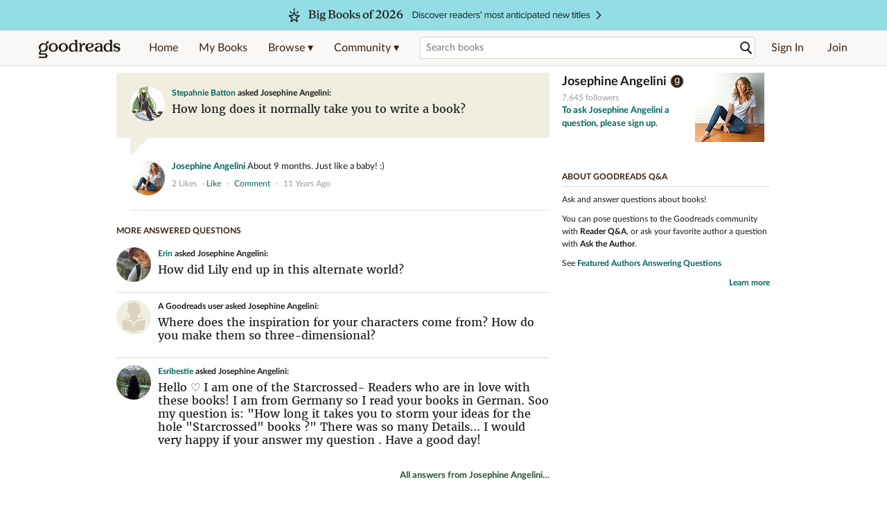

--- FILE ---
content_type: text/html; charset=utf-8
request_url: https://www.goodreads.com/questions/139860-how-long-does-it-normally-take-you-to
body_size: 13575
content:
<!DOCTYPE html>
<html class="desktop withSiteHeaderTopFullImage
">
<head>
  <title>How long does it normally take you to... — Josephine Angelini Q&amp;A</title>

<meta content='Josephine Angelini answered: “How long does it normally take you to write a book?”' name='description'>
<meta content='telephone=no' name='format-detection'>
<link href='https://www.goodreads.com/questions/139860-how-long-does-it-normally-take-you-to' rel='canonical'>
<meta content='How long does it normally take you to... — Josephine Angelini Q&amp;A' property='og:title'>
<meta content='Josephine Angelini answered: “How long does it normally take you to write a book?”' property='og:description'>
<meta content='website' property='og:type'>
<meta content='https://i.gr-assets.com/images/S/compressed.photo.goodreads.com/authors/1395869610i/3406550._UX200_CR0,50,200,200_.jpg' property='og:image'>
<meta content='https://www.goodreads.com/questions/139860-how-long-does-it-normally-take-you-to' property='og:url'>



  
  <!-- * Copied from https://info.analytics.a2z.com/#/docs/data_collection/csa/onboard */ -->
<script>
  //<![CDATA[
    !function(){function n(n,t){var r=i(n);return t&&(r=r("instance",t)),r}var r=[],c=0,i=function(t){return function(){var n=c++;return r.push([t,[].slice.call(arguments,0),n,{time:Date.now()}]),i(n)}};n._s=r,this.csa=n}();
    
    if (window.csa) {
      window.csa("Config", {
        "Application": "GoodreadsMonolith",
        "Events.SushiEndpoint": "https://unagi.amazon.com/1/events/com.amazon.csm.csa.prod",
        "Events.Namespace": "csa",
        "CacheDetection.RequestID": "ZMCC5PZNEFD2GGWYZMA8",
        "ObfuscatedMarketplaceId": "A1PQBFHBHS6YH1"
      });
    
      window.csa("Events")("setEntity", {
        session: { id: "992-7278976-0980204" },
        page: {requestId: "ZMCC5PZNEFD2GGWYZMA8", meaningful: "interactive"}
      });
    }
    
    var e = document.createElement("script"); e.src = "https://m.media-amazon.com/images/I/41mrkPcyPwL.js"; document.head.appendChild(e);
  //]]>
</script>


          <script type="text/javascript">
        if (window.Mobvious === undefined) {
          window.Mobvious = {};
        }
        window.Mobvious.device_type = 'desktop';
        </script>


  
<script src="https://s.gr-assets.com/assets/webfontloader-b4c655e7cda84eb33da89e500feedc0c.js"></script>
<script>
//<![CDATA[

  WebFont.load({
    classes: false,
    custom: {
      families: ["Lato:n4,n7,i4", "Merriweather:n4,n7,i4"],
      urls: ["https://s.gr-assets.com/assets/gr/fonts-cf24b9fb9a07049b1cf20d385104c1a8.css"]
    }
  });

//]]>
</script>

  <link rel="stylesheet" media="all" href="https://s.gr-assets.com/assets/goodreads-940c9c400056ce9b4932227dc2d1c88a.css" />

  

  <link rel="stylesheet" media="screen" href="https://s.gr-assets.com/assets/common_images-f5630939f2056b14f661a80fa8503dca.css" />

  <script type="text/javascript">
    window.CKEDITOR_BASEPATH = 'https://s.gr-assets.com/assets/ckeditor/';
  </script>

  <script src="https://s.gr-assets.com/assets/desktop/libraries-c07ee2e4be9ade4a64546b3ec60b523b.js"></script>
  <script src="https://s.gr-assets.com/assets/application-0787fd6abb79ecad52bc2be9a69c182e.js"></script>

    <script>
  //<![CDATA[
    var gptAdSlots = gptAdSlots || [];
    var googletag = googletag || {};
    googletag.cmd = googletag.cmd || [];
    (function() {
      var gads = document.createElement("script");
      gads.async = true;
      gads.type = "text/javascript";
      var useSSL = "https:" == document.location.protocol;
      gads.src = (useSSL ? "https:" : "http:") +
      "//securepubads.g.doubleclick.net/tag/js/gpt.js";
      var node = document.getElementsByTagName("script")[0];
      node.parentNode.insertBefore(gads, node);
    })();
    // page settings
  //]]>
</script>
<script>
  //<![CDATA[
    googletag.cmd.push(function() {
      googletag.pubads().setTargeting("sid", "osid.3d55acac4de2414e826a125e43039564");
    googletag.pubads().setTargeting("grsession", "osid.3d55acac4de2414e826a125e43039564");
    googletag.pubads().setTargeting("surface", "desktop");
    googletag.pubads().setTargeting("signedin", "false");
    googletag.pubads().setTargeting("gr_author", "false");
    googletag.pubads().setTargeting("author", [3406550]);
      googletag.pubads().enableAsyncRendering();
      googletag.pubads().enableSingleRequest();
      googletag.pubads().collapseEmptyDivs(true);
      googletag.pubads().disableInitialLoad();
      googletag.enableServices();
    });
  //]]>
</script>
<script>
  //<![CDATA[
    ! function(a9, a, p, s, t, A, g) {
      if (a[a9]) return;
    
      function q(c, r) {
        a[a9]._Q.push([c, r])
      }
      a[a9] = {
      init: function() {
        q("i", arguments)
      },
      fetchBids: function() {
        q("f", arguments)
      },
      setDisplayBids: function() {},
        _Q: []
      };
      A = p.createElement(s);
      A.async = !0;
      A.src = t;
      g = p.getElementsByTagName(s)[0];
      g.parentNode.insertBefore(A, g)
    }("apstag", window, document, "script", "//c.amazon-adsystem.com/aax2/apstag.js");
    
    apstag.init({
      pubID: '3211', adServer: 'googletag', bidTimeout: 4e3, deals: true, params: { aps_privacy: '1YN' }
    });
  //]]>
</script>



  <meta name="csrf-param" content="authenticity_token" />
<meta name="csrf-token" content="HIgkUtFfjI+8+foKJnIiQjGhqGRe5aqduWVqoct7S4gF7R0R44uonTIb9erndVaNoIV4JaArBmiJrWZ6CHT++Q==" />

  <meta name="request-id" content="ZMCC5PZNEFD2GGWYZMA8" />

    <script src="https://s.gr-assets.com/assets/react_client_side/external_dependencies-2e2b90fafc.js" defer="defer"></script>
<script src="https://s.gr-assets.com/assets/react_client_side/site_header-30df57490b.js" defer="defer"></script>
<script src="https://s.gr-assets.com/assets/react_client_side/custom_react_ujs-b1220d5e0a4820e90b905c302fc5cb52.js" defer="defer"></script>


  

  
  
  

  <link rel="search" type="application/opensearchdescription+xml" href="/opensearch.xml" title="Goodreads">

    <meta name="description" content="Josephine Angelini answered: “How long does it normally take you to write a book?”">


  <meta content='summary' name='twitter:card'>
<meta content='@goodreads' name='twitter:site'>
<meta content='How long does it normally take you to... — Josephine Angelini Q&amp;A' name='twitter:title'>
<meta content='Josephine Angelini answered: “How long does it normally take you to write a book?”' name='twitter:description'>


  <meta name="verify-v1" content="cEf8XOH0pulh1aYQeZ1gkXHsQ3dMPSyIGGYqmF53690=">
  <meta name="google-site-verification" content="PfFjeZ9OK1RrUrKlmAPn_iZJ_vgHaZO1YQ-QlG2VsJs" />
  <meta name="apple-itunes-app" content="app-id=355833469">
</head>


<body class="">
<div data-react-class="ReactComponents.StoresInitializer" data-react-props="{}"><noscript data-reactid=".8ubg981y9k" data-react-checksum="-1580658513"></noscript></div>

<script src="https://s.gr-assets.com/assets/fb_dep_form-e2e4a0d9dc062011458143c32b2d789b.js"></script>

<div class="content" id="bodycontainer" style="">
    <script>
  //<![CDATA[
    var initializeGrfb = function() {
      $grfb.initialize({
        appId: "2415071772"
      });
    };
    if (typeof $grfb !== "undefined") {
      initializeGrfb();
    } else {
      window.addEventListener("DOMContentLoaded", function() {
        if (typeof $grfb !== "undefined") {
          initializeGrfb();
        }
      });
    }
  //]]>
</script>

<script>
  //<![CDATA[
    function loadScript(url, callback) {
      var script = document.createElement("script");
      script.type = "text/javascript";
    
      if (script.readyState) {  //Internet Explorer
          script.onreadystatechange = function() {
            if (script.readyState == "loaded" ||
                    script.readyState == "complete") {
              script.onreadystatechange = null;
              callback();
            }
          };
      } else {  //Other browsers
        script.onload = function() {
          callback();
        };
      }
    
      script.src = url;
      document.getElementsByTagName("head")[0].appendChild(script);
    }
    
    function initAppleId() {
      AppleID.auth.init({
        clientId : 'com.goodreads.app', 
        scope : 'name email',
        redirectURI: 'https://www.goodreads.com/apple_users/sign_in_with_apple_web',
        state: 'apple_oauth_state_6f99e2f2-8c3c-403b-b30a-de686cebeac1'
      });
    }
    
    var initializeSiwa = function() {
      var APPLE_SIGN_IN_JS_URL =  "https://appleid.cdn-apple.com/appleauth/static/jsapi/appleid/1/en_US/appleid.auth.js"
      loadScript(APPLE_SIGN_IN_JS_URL, initAppleId);
    };
    if (typeof AppleID !== "undefined") {
      initAppleId();
    } else {
      initializeSiwa();
    }
  //]]>
</script>

<div class='siteHeader'>
<div data-react-class="ReactComponents.HeaderStoreConnector" data-react-props="{&quot;myBooksUrl&quot;:&quot;/review/list?ref=nav_mybooks&quot;,&quot;browseUrl&quot;:&quot;/book?ref=nav_brws&quot;,&quot;recommendationsUrl&quot;:&quot;/recommendations?ref=nav_brws_recs&quot;,&quot;choiceAwardsUrl&quot;:&quot;/choiceawards?ref=nav_brws_gca&quot;,&quot;genresIndexUrl&quot;:&quot;/genres?ref=nav_brws_genres&quot;,&quot;giveawayUrl&quot;:&quot;/giveaway?ref=nav_brws_giveaways&quot;,&quot;exploreUrl&quot;:&quot;/book?ref=nav_brws_explore&quot;,&quot;homeUrl&quot;:&quot;/?ref=nav_home&quot;,&quot;listUrl&quot;:&quot;/list?ref=nav_brws_lists&quot;,&quot;newsUrl&quot;:&quot;/news?ref=nav_brws_news&quot;,&quot;communityUrl&quot;:&quot;/group?ref=nav_comm&quot;,&quot;groupsUrl&quot;:&quot;/group?ref=nav_comm_groups&quot;,&quot;quotesUrl&quot;:&quot;/quotes?ref=nav_comm_quotes&quot;,&quot;featuredAskAuthorUrl&quot;:&quot;/ask_the_author?ref=nav_comm_askauthor&quot;,&quot;autocompleteUrl&quot;:&quot;/book/auto_complete&quot;,&quot;defaultLogoActionUrl&quot;:&quot;/&quot;,&quot;topFullImage&quot;:{&quot;clickthroughUrl&quot;:&quot;https://www.goodreads.com/blog/show/3014?ref=most_anticipated2026_eb&quot;,&quot;altText&quot;:&quot;Big Books of 2026&quot;,&quot;backgroundColor&quot;:&quot;#93DEE4&quot;,&quot;xs&quot;:{&quot;1x&quot;:&quot;https://i.gr-assets.com/images/S/compressed.photo.goodreads.com/siteheaderbannerimages/1763754581i/631.jpg&quot;,&quot;2x&quot;:&quot;https://i.gr-assets.com/images/S/compressed.photo.goodreads.com/siteheaderbannerimages/1763754586i/633.jpg&quot;},&quot;md&quot;:{&quot;1x&quot;:&quot;https://i.gr-assets.com/images/S/compressed.photo.goodreads.com/siteheaderbannerimages/1763754571i/629.jpg&quot;,&quot;2x&quot;:&quot;https://i.gr-assets.com/images/S/compressed.photo.goodreads.com/siteheaderbannerimages/1763754576i/630.jpg&quot;}},&quot;logo&quot;:{&quot;clickthroughUrl&quot;:&quot;/&quot;,&quot;altText&quot;:&quot;Goodreads Home&quot;},&quot;searchPath&quot;:&quot;/search&quot;,&quot;newReleasesUrl&quot;:&quot;/book/popular_by_date/2025/12?ref=nav_brws_newrels&quot;,&quot;signInUrl&quot;:&quot;/user/sign_in&quot;,&quot;signUpUrl&quot;:&quot;/user/sign_up&quot;,&quot;signInWithReturnUrl&quot;:true,&quot;deployServices&quot;:[],&quot;defaultLogoAltText&quot;:&quot;Goodreads Home&quot;,&quot;mobviousDeviceType&quot;:&quot;desktop&quot;}"><header data-reactid=".gtk8pohvpg" data-react-checksum="-370787033"><div class="siteHeader__topFullImageContainer" style="background-color:#93DEE4;" data-reactid=".gtk8pohvpg.0"><a class="siteHeader__topFullImageLink" href="https://www.goodreads.com/blog/show/3014?ref=most_anticipated2026_eb" data-reactid=".gtk8pohvpg.0.0"><picture data-reactid=".gtk8pohvpg.0.0.0"><source media="(min-width: 768px)" srcset="https://i.gr-assets.com/images/S/compressed.photo.goodreads.com/siteheaderbannerimages/1763754571i/629.jpg 1x, https://i.gr-assets.com/images/S/compressed.photo.goodreads.com/siteheaderbannerimages/1763754576i/630.jpg 2x" data-reactid=".gtk8pohvpg.0.0.0.0"/><img alt="Big Books of 2026" class="siteHeader__topFullImage" src="https://i.gr-assets.com/images/S/compressed.photo.goodreads.com/siteheaderbannerimages/1763754581i/631.jpg" srcset="https://i.gr-assets.com/images/S/compressed.photo.goodreads.com/siteheaderbannerimages/1763754586i/633.jpg 2x" data-reactid=".gtk8pohvpg.0.0.0.1"/></picture></a></div><div class="siteHeader__topLine gr-box gr-box--withShadow" data-reactid=".gtk8pohvpg.1"><div class="siteHeader__contents" data-reactid=".gtk8pohvpg.1.0"><div class="siteHeader__topLevelItem siteHeader__topLevelItem--searchIcon" data-reactid=".gtk8pohvpg.1.0.0"><button class="siteHeader__searchIcon gr-iconButton" aria-label="Toggle search" type="button" data-ux-click="true" data-reactid=".gtk8pohvpg.1.0.0.0"></button></div><a href="/" class="siteHeader__logo" aria-label="Goodreads Home" title="Goodreads Home" data-reactid=".gtk8pohvpg.1.0.1"></a><nav class="siteHeader__primaryNavInline" data-reactid=".gtk8pohvpg.1.0.2"><ul role="menu" class="siteHeader__menuList" data-reactid=".gtk8pohvpg.1.0.2.0"><li class="siteHeader__topLevelItem siteHeader__topLevelItem--home" data-reactid=".gtk8pohvpg.1.0.2.0.0"><a href="/?ref=nav_home" class="siteHeader__topLevelLink" data-reactid=".gtk8pohvpg.1.0.2.0.0.0">Home</a></li><li class="siteHeader__topLevelItem" data-reactid=".gtk8pohvpg.1.0.2.0.1"><a href="/review/list?ref=nav_mybooks" class="siteHeader__topLevelLink" data-reactid=".gtk8pohvpg.1.0.2.0.1.0">My Books</a></li><li class="siteHeader__topLevelItem" data-reactid=".gtk8pohvpg.1.0.2.0.2"><div class="primaryNavMenu primaryNavMenu--siteHeaderBrowseMenu ignore-react-onclickoutside" data-reactid=".gtk8pohvpg.1.0.2.0.2.0"><a class="primaryNavMenu__trigger primaryNavMenu__trigger--siteHeaderBrowseMenu" href="/book?ref=nav_brws" role="button" aria-haspopup="true" aria-expanded="false" data-ux-click="true" data-reactid=".gtk8pohvpg.1.0.2.0.2.0.0"><span data-reactid=".gtk8pohvpg.1.0.2.0.2.0.0.0">Browse ▾</span></a><div class="primaryNavMenu__menu gr-box gr-box--withShadowLarge wide" role="menu" data-reactid=".gtk8pohvpg.1.0.2.0.2.0.1"><div class="siteHeader__browseMenuDropdown" data-reactid=".gtk8pohvpg.1.0.2.0.2.0.1.0"><ul class="siteHeader__subNav" data-reactid=".gtk8pohvpg.1.0.2.0.2.0.1.0.0"><li role="menuitem Recommendations" class="menuLink" aria-label="Recommendations" data-reactid=".gtk8pohvpg.1.0.2.0.2.0.1.0.0.0"><a href="/recommendations?ref=nav_brws_recs" class="siteHeader__subNavLink" data-reactid=".gtk8pohvpg.1.0.2.0.2.0.1.0.0.0.0">Recommendations</a></li><li role="menuitem Choice Awards" class="menuLink" aria-label="Choice Awards" data-reactid=".gtk8pohvpg.1.0.2.0.2.0.1.0.0.1"><a href="/choiceawards?ref=nav_brws_gca" class="siteHeader__subNavLink" data-reactid=".gtk8pohvpg.1.0.2.0.2.0.1.0.0.1.0">Choice Awards</a></li><li role="menuitem Genres" class="menuLink" aria-label="Genres" data-reactid=".gtk8pohvpg.1.0.2.0.2.0.1.0.0.2"><a href="/genres?ref=nav_brws_genres" class="siteHeader__subNavLink siteHeader__subNavLink--genresIndex" data-reactid=".gtk8pohvpg.1.0.2.0.2.0.1.0.0.2.0">Genres</a></li><li role="menuitem Giveaways" class="menuLink" aria-label="Giveaways" data-reactid=".gtk8pohvpg.1.0.2.0.2.0.1.0.0.3"><a href="/giveaway?ref=nav_brws_giveaways" class="siteHeader__subNavLink" data-reactid=".gtk8pohvpg.1.0.2.0.2.0.1.0.0.3.0">Giveaways</a></li><li role="menuitem New Releases" class="menuLink" aria-label="New Releases" data-reactid=".gtk8pohvpg.1.0.2.0.2.0.1.0.0.4"><a href="/book/popular_by_date/2025/12?ref=nav_brws_newrels" class="siteHeader__subNavLink" data-reactid=".gtk8pohvpg.1.0.2.0.2.0.1.0.0.4.0">New Releases</a></li><li role="menuitem Lists" class="menuLink" aria-label="Lists" data-reactid=".gtk8pohvpg.1.0.2.0.2.0.1.0.0.5"><a href="/list?ref=nav_brws_lists" class="siteHeader__subNavLink" data-reactid=".gtk8pohvpg.1.0.2.0.2.0.1.0.0.5.0">Lists</a></li><li role="menuitem Explore" class="menuLink" aria-label="Explore" data-reactid=".gtk8pohvpg.1.0.2.0.2.0.1.0.0.6"><a href="/book?ref=nav_brws_explore" class="siteHeader__subNavLink" data-reactid=".gtk8pohvpg.1.0.2.0.2.0.1.0.0.6.0">Explore</a></li><li role="menuitem News &amp; Interviews" class="menuLink" aria-label="News &amp; Interviews" data-reactid=".gtk8pohvpg.1.0.2.0.2.0.1.0.0.7"><a href="/news?ref=nav_brws_news" class="siteHeader__subNavLink" data-reactid=".gtk8pohvpg.1.0.2.0.2.0.1.0.0.7.0">News &amp; Interviews</a></li></ul><div class="siteHeader__spotlight siteHeader__spotlight--withoutSubMenu" data-reactid=".gtk8pohvpg.1.0.2.0.2.0.1.0.1"><div class="genreListContainer" data-reactid=".gtk8pohvpg.1.0.2.0.2.0.1.0.1.0"><div class="siteHeader__heading siteHeader__title" data-reactid=".gtk8pohvpg.1.0.2.0.2.0.1.0.1.0.0">Genres</div><ul class="genreList" data-reactid=".gtk8pohvpg.1.0.2.0.2.0.1.0.1.0.1:$genreList0"><li role="menuitem" class="genreList__genre" data-reactid=".gtk8pohvpg.1.0.2.0.2.0.1.0.1.0.1:$genreList0.0:$Art"><a href="/genres/art" class="genreList__genreLink gr-hyperlink gr-hyperlink--naked" data-reactid=".gtk8pohvpg.1.0.2.0.2.0.1.0.1.0.1:$genreList0.0:$Art.0">Art</a></li><li role="menuitem" class="genreList__genre" data-reactid=".gtk8pohvpg.1.0.2.0.2.0.1.0.1.0.1:$genreList0.0:$Biography"><a href="/genres/biography" class="genreList__genreLink gr-hyperlink gr-hyperlink--naked" data-reactid=".gtk8pohvpg.1.0.2.0.2.0.1.0.1.0.1:$genreList0.0:$Biography.0">Biography</a></li><li role="menuitem" class="genreList__genre" data-reactid=".gtk8pohvpg.1.0.2.0.2.0.1.0.1.0.1:$genreList0.0:$Business"><a href="/genres/business" class="genreList__genreLink gr-hyperlink gr-hyperlink--naked" data-reactid=".gtk8pohvpg.1.0.2.0.2.0.1.0.1.0.1:$genreList0.0:$Business.0">Business</a></li><li role="menuitem" class="genreList__genre" data-reactid=".gtk8pohvpg.1.0.2.0.2.0.1.0.1.0.1:$genreList0.0:$Children&#x27;s"><a href="/genres/children-s" class="genreList__genreLink gr-hyperlink gr-hyperlink--naked" data-reactid=".gtk8pohvpg.1.0.2.0.2.0.1.0.1.0.1:$genreList0.0:$Children&#x27;s.0">Children&#x27;s</a></li><li role="menuitem" class="genreList__genre" data-reactid=".gtk8pohvpg.1.0.2.0.2.0.1.0.1.0.1:$genreList0.0:$Christian"><a href="/genres/christian" class="genreList__genreLink gr-hyperlink gr-hyperlink--naked" data-reactid=".gtk8pohvpg.1.0.2.0.2.0.1.0.1.0.1:$genreList0.0:$Christian.0">Christian</a></li><li role="menuitem" class="genreList__genre" data-reactid=".gtk8pohvpg.1.0.2.0.2.0.1.0.1.0.1:$genreList0.0:$Classics"><a href="/genres/classics" class="genreList__genreLink gr-hyperlink gr-hyperlink--naked" data-reactid=".gtk8pohvpg.1.0.2.0.2.0.1.0.1.0.1:$genreList0.0:$Classics.0">Classics</a></li><li role="menuitem" class="genreList__genre" data-reactid=".gtk8pohvpg.1.0.2.0.2.0.1.0.1.0.1:$genreList0.0:$Comics"><a href="/genres/comics" class="genreList__genreLink gr-hyperlink gr-hyperlink--naked" data-reactid=".gtk8pohvpg.1.0.2.0.2.0.1.0.1.0.1:$genreList0.0:$Comics.0">Comics</a></li><li role="menuitem" class="genreList__genre" data-reactid=".gtk8pohvpg.1.0.2.0.2.0.1.0.1.0.1:$genreList0.0:$Cookbooks"><a href="/genres/cookbooks" class="genreList__genreLink gr-hyperlink gr-hyperlink--naked" data-reactid=".gtk8pohvpg.1.0.2.0.2.0.1.0.1.0.1:$genreList0.0:$Cookbooks.0">Cookbooks</a></li><li role="menuitem" class="genreList__genre" data-reactid=".gtk8pohvpg.1.0.2.0.2.0.1.0.1.0.1:$genreList0.0:$Ebooks"><a href="/genres/ebooks" class="genreList__genreLink gr-hyperlink gr-hyperlink--naked" data-reactid=".gtk8pohvpg.1.0.2.0.2.0.1.0.1.0.1:$genreList0.0:$Ebooks.0">Ebooks</a></li><li role="menuitem" class="genreList__genre" data-reactid=".gtk8pohvpg.1.0.2.0.2.0.1.0.1.0.1:$genreList0.0:$Fantasy"><a href="/genres/fantasy" class="genreList__genreLink gr-hyperlink gr-hyperlink--naked" data-reactid=".gtk8pohvpg.1.0.2.0.2.0.1.0.1.0.1:$genreList0.0:$Fantasy.0">Fantasy</a></li></ul><ul class="genreList" data-reactid=".gtk8pohvpg.1.0.2.0.2.0.1.0.1.0.1:$genreList1"><li role="menuitem" class="genreList__genre" data-reactid=".gtk8pohvpg.1.0.2.0.2.0.1.0.1.0.1:$genreList1.0:$Fiction"><a href="/genres/fiction" class="genreList__genreLink gr-hyperlink gr-hyperlink--naked" data-reactid=".gtk8pohvpg.1.0.2.0.2.0.1.0.1.0.1:$genreList1.0:$Fiction.0">Fiction</a></li><li role="menuitem" class="genreList__genre" data-reactid=".gtk8pohvpg.1.0.2.0.2.0.1.0.1.0.1:$genreList1.0:$Graphic Novels"><a href="/genres/graphic-novels" class="genreList__genreLink gr-hyperlink gr-hyperlink--naked" data-reactid=".gtk8pohvpg.1.0.2.0.2.0.1.0.1.0.1:$genreList1.0:$Graphic Novels.0">Graphic Novels</a></li><li role="menuitem" class="genreList__genre" data-reactid=".gtk8pohvpg.1.0.2.0.2.0.1.0.1.0.1:$genreList1.0:$Historical Fiction"><a href="/genres/historical-fiction" class="genreList__genreLink gr-hyperlink gr-hyperlink--naked" data-reactid=".gtk8pohvpg.1.0.2.0.2.0.1.0.1.0.1:$genreList1.0:$Historical Fiction.0">Historical Fiction</a></li><li role="menuitem" class="genreList__genre" data-reactid=".gtk8pohvpg.1.0.2.0.2.0.1.0.1.0.1:$genreList1.0:$History"><a href="/genres/history" class="genreList__genreLink gr-hyperlink gr-hyperlink--naked" data-reactid=".gtk8pohvpg.1.0.2.0.2.0.1.0.1.0.1:$genreList1.0:$History.0">History</a></li><li role="menuitem" class="genreList__genre" data-reactid=".gtk8pohvpg.1.0.2.0.2.0.1.0.1.0.1:$genreList1.0:$Horror"><a href="/genres/horror" class="genreList__genreLink gr-hyperlink gr-hyperlink--naked" data-reactid=".gtk8pohvpg.1.0.2.0.2.0.1.0.1.0.1:$genreList1.0:$Horror.0">Horror</a></li><li role="menuitem" class="genreList__genre" data-reactid=".gtk8pohvpg.1.0.2.0.2.0.1.0.1.0.1:$genreList1.0:$Memoir"><a href="/genres/memoir" class="genreList__genreLink gr-hyperlink gr-hyperlink--naked" data-reactid=".gtk8pohvpg.1.0.2.0.2.0.1.0.1.0.1:$genreList1.0:$Memoir.0">Memoir</a></li><li role="menuitem" class="genreList__genre" data-reactid=".gtk8pohvpg.1.0.2.0.2.0.1.0.1.0.1:$genreList1.0:$Music"><a href="/genres/music" class="genreList__genreLink gr-hyperlink gr-hyperlink--naked" data-reactid=".gtk8pohvpg.1.0.2.0.2.0.1.0.1.0.1:$genreList1.0:$Music.0">Music</a></li><li role="menuitem" class="genreList__genre" data-reactid=".gtk8pohvpg.1.0.2.0.2.0.1.0.1.0.1:$genreList1.0:$Mystery"><a href="/genres/mystery" class="genreList__genreLink gr-hyperlink gr-hyperlink--naked" data-reactid=".gtk8pohvpg.1.0.2.0.2.0.1.0.1.0.1:$genreList1.0:$Mystery.0">Mystery</a></li><li role="menuitem" class="genreList__genre" data-reactid=".gtk8pohvpg.1.0.2.0.2.0.1.0.1.0.1:$genreList1.0:$Nonfiction"><a href="/genres/non-fiction" class="genreList__genreLink gr-hyperlink gr-hyperlink--naked" data-reactid=".gtk8pohvpg.1.0.2.0.2.0.1.0.1.0.1:$genreList1.0:$Nonfiction.0">Nonfiction</a></li><li role="menuitem" class="genreList__genre" data-reactid=".gtk8pohvpg.1.0.2.0.2.0.1.0.1.0.1:$genreList1.0:$Poetry"><a href="/genres/poetry" class="genreList__genreLink gr-hyperlink gr-hyperlink--naked" data-reactid=".gtk8pohvpg.1.0.2.0.2.0.1.0.1.0.1:$genreList1.0:$Poetry.0">Poetry</a></li></ul><ul class="genreList" data-reactid=".gtk8pohvpg.1.0.2.0.2.0.1.0.1.0.1:$genreList2"><li role="menuitem" class="genreList__genre" data-reactid=".gtk8pohvpg.1.0.2.0.2.0.1.0.1.0.1:$genreList2.0:$Psychology"><a href="/genres/psychology" class="genreList__genreLink gr-hyperlink gr-hyperlink--naked" data-reactid=".gtk8pohvpg.1.0.2.0.2.0.1.0.1.0.1:$genreList2.0:$Psychology.0">Psychology</a></li><li role="menuitem" class="genreList__genre" data-reactid=".gtk8pohvpg.1.0.2.0.2.0.1.0.1.0.1:$genreList2.0:$Romance"><a href="/genres/romance" class="genreList__genreLink gr-hyperlink gr-hyperlink--naked" data-reactid=".gtk8pohvpg.1.0.2.0.2.0.1.0.1.0.1:$genreList2.0:$Romance.0">Romance</a></li><li role="menuitem" class="genreList__genre" data-reactid=".gtk8pohvpg.1.0.2.0.2.0.1.0.1.0.1:$genreList2.0:$Science"><a href="/genres/science" class="genreList__genreLink gr-hyperlink gr-hyperlink--naked" data-reactid=".gtk8pohvpg.1.0.2.0.2.0.1.0.1.0.1:$genreList2.0:$Science.0">Science</a></li><li role="menuitem" class="genreList__genre" data-reactid=".gtk8pohvpg.1.0.2.0.2.0.1.0.1.0.1:$genreList2.0:$Science Fiction"><a href="/genres/science-fiction" class="genreList__genreLink gr-hyperlink gr-hyperlink--naked" data-reactid=".gtk8pohvpg.1.0.2.0.2.0.1.0.1.0.1:$genreList2.0:$Science Fiction.0">Science Fiction</a></li><li role="menuitem" class="genreList__genre" data-reactid=".gtk8pohvpg.1.0.2.0.2.0.1.0.1.0.1:$genreList2.0:$Self Help"><a href="/genres/self-help" class="genreList__genreLink gr-hyperlink gr-hyperlink--naked" data-reactid=".gtk8pohvpg.1.0.2.0.2.0.1.0.1.0.1:$genreList2.0:$Self Help.0">Self Help</a></li><li role="menuitem" class="genreList__genre" data-reactid=".gtk8pohvpg.1.0.2.0.2.0.1.0.1.0.1:$genreList2.0:$Sports"><a href="/genres/sports" class="genreList__genreLink gr-hyperlink gr-hyperlink--naked" data-reactid=".gtk8pohvpg.1.0.2.0.2.0.1.0.1.0.1:$genreList2.0:$Sports.0">Sports</a></li><li role="menuitem" class="genreList__genre" data-reactid=".gtk8pohvpg.1.0.2.0.2.0.1.0.1.0.1:$genreList2.0:$Thriller"><a href="/genres/thriller" class="genreList__genreLink gr-hyperlink gr-hyperlink--naked" data-reactid=".gtk8pohvpg.1.0.2.0.2.0.1.0.1.0.1:$genreList2.0:$Thriller.0">Thriller</a></li><li role="menuitem" class="genreList__genre" data-reactid=".gtk8pohvpg.1.0.2.0.2.0.1.0.1.0.1:$genreList2.0:$Travel"><a href="/genres/travel" class="genreList__genreLink gr-hyperlink gr-hyperlink--naked" data-reactid=".gtk8pohvpg.1.0.2.0.2.0.1.0.1.0.1:$genreList2.0:$Travel.0">Travel</a></li><li role="menuitem" class="genreList__genre" data-reactid=".gtk8pohvpg.1.0.2.0.2.0.1.0.1.0.1:$genreList2.0:$Young Adult"><a href="/genres/young-adult" class="genreList__genreLink gr-hyperlink gr-hyperlink--naked" data-reactid=".gtk8pohvpg.1.0.2.0.2.0.1.0.1.0.1:$genreList2.0:$Young Adult.0">Young Adult</a></li><li role="menuitem" class="genreList__genre" data-reactid=".gtk8pohvpg.1.0.2.0.2.0.1.0.1.0.1:$genreList2.1"><a href="/genres" class="genreList__genreLink gr-hyperlink gr-hyperlink--naked" data-reactid=".gtk8pohvpg.1.0.2.0.2.0.1.0.1.0.1:$genreList2.1.0">More Genres</a></li></ul></div></div></div></div></div></li><li class="siteHeader__topLevelItem siteHeader__topLevelItem--community" data-reactid=".gtk8pohvpg.1.0.2.0.3"><div class="primaryNavMenu ignore-react-onclickoutside" data-reactid=".gtk8pohvpg.1.0.2.0.3.0"><a class="primaryNavMenu__trigger" href="/group?ref=nav_comm" role="button" aria-haspopup="true" aria-expanded="false" data-ux-click="true" data-reactid=".gtk8pohvpg.1.0.2.0.3.0.0"><span data-reactid=".gtk8pohvpg.1.0.2.0.3.0.0.0">Community ▾</span></a><div class="primaryNavMenu__menu gr-box gr-box--withShadowLarge" role="menu" data-reactid=".gtk8pohvpg.1.0.2.0.3.0.1"><ul class="siteHeader__subNav" data-reactid=".gtk8pohvpg.1.0.2.0.3.0.1.0"><li role="menuitem Groups" class="menuLink" aria-label="Groups" data-reactid=".gtk8pohvpg.1.0.2.0.3.0.1.0.0"><a href="/group?ref=nav_comm_groups" class="siteHeader__subNavLink" data-reactid=".gtk8pohvpg.1.0.2.0.3.0.1.0.0.0">Groups</a></li><li role="menuitem Quotes" class="menuLink" aria-label="Quotes" data-reactid=".gtk8pohvpg.1.0.2.0.3.0.1.0.2"><a href="/quotes?ref=nav_comm_quotes" class="siteHeader__subNavLink" data-reactid=".gtk8pohvpg.1.0.2.0.3.0.1.0.2.0">Quotes</a></li><li role="menuitem Ask the Author" class="menuLink" aria-label="Ask the Author" data-reactid=".gtk8pohvpg.1.0.2.0.3.0.1.0.3"><a href="/ask_the_author?ref=nav_comm_askauthor" class="siteHeader__subNavLink" data-reactid=".gtk8pohvpg.1.0.2.0.3.0.1.0.3.0">Ask the Author</a></li></ul></div></div></li></ul></nav><div accept-charset="UTF-8" class="searchBox searchBox--navbar" data-reactid=".gtk8pohvpg.1.0.3"><form autocomplete="off" action="/search" class="searchBox__form" role="search" aria-label="Search for books to add to your shelves" data-reactid=".gtk8pohvpg.1.0.3.0"><input class="searchBox__input searchBox__input--navbar" autocomplete="off" name="q" type="text" placeholder="Search books" aria-label="Search books" aria-controls="searchResults" data-reactid=".gtk8pohvpg.1.0.3.0.0"/><input type="hidden" name="qid" value="" data-reactid=".gtk8pohvpg.1.0.3.0.1"/><button type="submit" class="searchBox__icon--magnifyingGlass gr-iconButton searchBox__icon searchBox__icon--navbar" aria-label="Search" data-reactid=".gtk8pohvpg.1.0.3.0.2"></button></form></div><ul class="siteHeader__personal" data-reactid=".gtk8pohvpg.1.0.4"><li class="siteHeader__topLevelItem siteHeader__topLevelItem--signedOut" data-reactid=".gtk8pohvpg.1.0.4.0"><a href="/user/sign_in?returnurl=undefined" rel="nofollow" class="siteHeader__topLevelLink" data-reactid=".gtk8pohvpg.1.0.4.0.0">Sign In</a></li><li class="siteHeader__topLevelItem siteHeader__topLevelItem--signedOut" data-reactid=".gtk8pohvpg.1.0.4.1"><a href="/user/sign_up" rel="nofollow" class="siteHeader__topLevelLink" data-reactid=".gtk8pohvpg.1.0.4.1.0">Join</a></li></ul><div class="siteHeader__topLevelItem siteHeader__topLevelItem--signUp" data-reactid=".gtk8pohvpg.1.0.5"><a href="/user/sign_up" class="gr-button gr-button--dark" rel="nofollow" data-reactid=".gtk8pohvpg.1.0.5.0">Sign up</a></div><div class="modal modal--overlay modal--drawer" tabindex="0" data-reactid=".gtk8pohvpg.1.0.7"><div data-reactid=".gtk8pohvpg.1.0.7.0"><div class="modal__close" data-reactid=".gtk8pohvpg.1.0.7.0.0"><button type="button" class="gr-iconButton" data-reactid=".gtk8pohvpg.1.0.7.0.0.0"><img alt="Dismiss" src="//s.gr-assets.com/assets/gr/icons/icon_close_white-dbf4152deeef5bd3915d5d12210bf05f.svg" data-reactid=".gtk8pohvpg.1.0.7.0.0.0.0"/></button></div><div class="modal__content" data-reactid=".gtk8pohvpg.1.0.7.0.1"><div class="personalNavDrawer" data-reactid=".gtk8pohvpg.1.0.7.0.1.0"><div class="personalNavDrawer__personalNavContainer" data-reactid=".gtk8pohvpg.1.0.7.0.1.0.0"><noscript data-reactid=".gtk8pohvpg.1.0.7.0.1.0.0.0"></noscript></div><div class="personalNavDrawer__profileAndLinksContainer" data-reactid=".gtk8pohvpg.1.0.7.0.1.0.1"><div class="personalNavDrawer__profileContainer gr-mediaFlexbox gr-mediaFlexbox--alignItemsCenter" data-reactid=".gtk8pohvpg.1.0.7.0.1.0.1.0"><div class="gr-mediaFlexbox__media" data-reactid=".gtk8pohvpg.1.0.7.0.1.0.1.0.0"><img class="circularIcon circularIcon--large circularIcon--border" data-reactid=".gtk8pohvpg.1.0.7.0.1.0.1.0.0.0"/></div><div class="gr-mediaFlexbox__desc" data-reactid=".gtk8pohvpg.1.0.7.0.1.0.1.0.1"><a class="gr-hyperlink gr-hyperlink--bold" data-reactid=".gtk8pohvpg.1.0.7.0.1.0.1.0.1.0"></a><div class="u-displayBlock" data-reactid=".gtk8pohvpg.1.0.7.0.1.0.1.0.1.1"><a class="gr-hyperlink gr-hyperlink--naked" data-reactid=".gtk8pohvpg.1.0.7.0.1.0.1.0.1.1.0">View profile</a></div></div></div><div class="personalNavDrawer__profileMenuContainer" data-reactid=".gtk8pohvpg.1.0.7.0.1.0.1.1"><ul data-reactid=".gtk8pohvpg.1.0.7.0.1.0.1.1.0"><li role="menuitem Profile" class="menuLink" aria-label="Profile" data-reactid=".gtk8pohvpg.1.0.7.0.1.0.1.1.0.0"><span data-reactid=".gtk8pohvpg.1.0.7.0.1.0.1.1.0.0.0"><a class="siteHeader__subNavLink" data-reactid=".gtk8pohvpg.1.0.7.0.1.0.1.1.0.0.0.0">Profile</a></span></li><li role="menuitem Friends" class="menuLink" aria-label="Friends" data-reactid=".gtk8pohvpg.1.0.7.0.1.0.1.1.0.3"><a class="siteHeader__subNavLink" data-reactid=".gtk8pohvpg.1.0.7.0.1.0.1.1.0.3.0">Friends</a></li><li role="menuitem Groups" class="menuLink" aria-label="Groups" data-reactid=".gtk8pohvpg.1.0.7.0.1.0.1.1.0.4"><span data-reactid=".gtk8pohvpg.1.0.7.0.1.0.1.1.0.4.0"><a class="siteHeader__subNavLink" data-reactid=".gtk8pohvpg.1.0.7.0.1.0.1.1.0.4.0.0"><span data-reactid=".gtk8pohvpg.1.0.7.0.1.0.1.1.0.4.0.0.0">Groups</span></a></span></li><li role="menuitem Discussions" class="menuLink" aria-label="Discussions" data-reactid=".gtk8pohvpg.1.0.7.0.1.0.1.1.0.5"><a class="siteHeader__subNavLink" data-reactid=".gtk8pohvpg.1.0.7.0.1.0.1.1.0.5.0">Discussions</a></li><li role="menuitem Comments" class="menuLink" aria-label="Comments" data-reactid=".gtk8pohvpg.1.0.7.0.1.0.1.1.0.6"><a class="siteHeader__subNavLink" data-reactid=".gtk8pohvpg.1.0.7.0.1.0.1.1.0.6.0">Comments</a></li><li role="menuitem Reading Challenge" class="menuLink" aria-label="Reading Challenge" data-reactid=".gtk8pohvpg.1.0.7.0.1.0.1.1.0.7"><a class="siteHeader__subNavLink" data-reactid=".gtk8pohvpg.1.0.7.0.1.0.1.1.0.7.0">Reading Challenge</a></li><li role="menuitem Kindle Notes &amp; Highlights" class="menuLink" aria-label="Kindle Notes &amp; Highlights" data-reactid=".gtk8pohvpg.1.0.7.0.1.0.1.1.0.8"><a class="siteHeader__subNavLink" data-reactid=".gtk8pohvpg.1.0.7.0.1.0.1.1.0.8.0">Kindle Notes &amp; Highlights</a></li><li role="menuitem Quotes" class="menuLink" aria-label="Quotes" data-reactid=".gtk8pohvpg.1.0.7.0.1.0.1.1.0.9"><a class="siteHeader__subNavLink" data-reactid=".gtk8pohvpg.1.0.7.0.1.0.1.1.0.9.0">Quotes</a></li><li role="menuitem Favorite genres" class="menuLink" aria-label="Favorite genres" data-reactid=".gtk8pohvpg.1.0.7.0.1.0.1.1.0.a"><a class="siteHeader__subNavLink" data-reactid=".gtk8pohvpg.1.0.7.0.1.0.1.1.0.a.0">Favorite genres</a></li><li role="menuitem Friends&#x27; recommendations" class="menuLink" aria-label="Friends&#x27; recommendations" data-reactid=".gtk8pohvpg.1.0.7.0.1.0.1.1.0.b"><span data-reactid=".gtk8pohvpg.1.0.7.0.1.0.1.1.0.b.0"><a class="siteHeader__subNavLink" data-reactid=".gtk8pohvpg.1.0.7.0.1.0.1.1.0.b.0.0"><span data-reactid=".gtk8pohvpg.1.0.7.0.1.0.1.1.0.b.0.0.0">Friends’ recommendations</span></a></span></li><li role="menuitem Account settings" class="menuLink" aria-label="Account settings" data-reactid=".gtk8pohvpg.1.0.7.0.1.0.1.1.0.c"><a class="siteHeader__subNavLink u-topGrayBorder" data-reactid=".gtk8pohvpg.1.0.7.0.1.0.1.1.0.c.0">Account settings</a></li><li role="menuitem Help" class="menuLink" aria-label="Help" data-reactid=".gtk8pohvpg.1.0.7.0.1.0.1.1.0.d"><a class="siteHeader__subNavLink" data-reactid=".gtk8pohvpg.1.0.7.0.1.0.1.1.0.d.0">Help</a></li><li role="menuitem Sign out" class="menuLink" aria-label="Sign out" data-reactid=".gtk8pohvpg.1.0.7.0.1.0.1.1.0.e"><a class="siteHeader__subNavLink" data-method="POST" data-reactid=".gtk8pohvpg.1.0.7.0.1.0.1.1.0.e.0">Sign out</a></li></ul></div></div></div></div></div></div></div></div><div class="headroom-wrapper" data-reactid=".gtk8pohvpg.2"><div style="position:relative;top:0;left:0;right:0;z-index:1;-webkit-transform:translateY(0);-ms-transform:translateY(0);transform:translateY(0);" class="headroom headroom--unfixed" data-reactid=".gtk8pohvpg.2.0"><nav class="siteHeader__primaryNavSeparateLine gr-box gr-box--withShadow" data-reactid=".gtk8pohvpg.2.0.0"><ul role="menu" class="siteHeader__menuList" data-reactid=".gtk8pohvpg.2.0.0.0"><li class="siteHeader__topLevelItem siteHeader__topLevelItem--home" data-reactid=".gtk8pohvpg.2.0.0.0.0"><a href="/?ref=nav_home" class="siteHeader__topLevelLink" data-reactid=".gtk8pohvpg.2.0.0.0.0.0">Home</a></li><li class="siteHeader__topLevelItem" data-reactid=".gtk8pohvpg.2.0.0.0.1"><a href="/review/list?ref=nav_mybooks" class="siteHeader__topLevelLink" data-reactid=".gtk8pohvpg.2.0.0.0.1.0">My Books</a></li><li class="siteHeader__topLevelItem" data-reactid=".gtk8pohvpg.2.0.0.0.2"><div class="primaryNavMenu primaryNavMenu--siteHeaderBrowseMenu ignore-react-onclickoutside" data-reactid=".gtk8pohvpg.2.0.0.0.2.0"><a class="primaryNavMenu__trigger primaryNavMenu__trigger--siteHeaderBrowseMenu" href="/book?ref=nav_brws" role="button" aria-haspopup="true" aria-expanded="false" data-ux-click="true" data-reactid=".gtk8pohvpg.2.0.0.0.2.0.0"><span data-reactid=".gtk8pohvpg.2.0.0.0.2.0.0.0">Browse ▾</span></a><div class="primaryNavMenu__menu gr-box gr-box--withShadowLarge wide" role="menu" data-reactid=".gtk8pohvpg.2.0.0.0.2.0.1"><div class="siteHeader__browseMenuDropdown" data-reactid=".gtk8pohvpg.2.0.0.0.2.0.1.0"><ul class="siteHeader__subNav" data-reactid=".gtk8pohvpg.2.0.0.0.2.0.1.0.0"><li role="menuitem Recommendations" class="menuLink" aria-label="Recommendations" data-reactid=".gtk8pohvpg.2.0.0.0.2.0.1.0.0.0"><a href="/recommendations?ref=nav_brws_recs" class="siteHeader__subNavLink" data-reactid=".gtk8pohvpg.2.0.0.0.2.0.1.0.0.0.0">Recommendations</a></li><li role="menuitem Choice Awards" class="menuLink" aria-label="Choice Awards" data-reactid=".gtk8pohvpg.2.0.0.0.2.0.1.0.0.1"><a href="/choiceawards?ref=nav_brws_gca" class="siteHeader__subNavLink" data-reactid=".gtk8pohvpg.2.0.0.0.2.0.1.0.0.1.0">Choice Awards</a></li><li role="menuitem Genres" class="menuLink" aria-label="Genres" data-reactid=".gtk8pohvpg.2.0.0.0.2.0.1.0.0.2"><a href="/genres?ref=nav_brws_genres" class="siteHeader__subNavLink siteHeader__subNavLink--genresIndex" data-reactid=".gtk8pohvpg.2.0.0.0.2.0.1.0.0.2.0">Genres</a></li><li role="menuitem Giveaways" class="menuLink" aria-label="Giveaways" data-reactid=".gtk8pohvpg.2.0.0.0.2.0.1.0.0.3"><a href="/giveaway?ref=nav_brws_giveaways" class="siteHeader__subNavLink" data-reactid=".gtk8pohvpg.2.0.0.0.2.0.1.0.0.3.0">Giveaways</a></li><li role="menuitem New Releases" class="menuLink" aria-label="New Releases" data-reactid=".gtk8pohvpg.2.0.0.0.2.0.1.0.0.4"><a href="/book/popular_by_date/2025/12?ref=nav_brws_newrels" class="siteHeader__subNavLink" data-reactid=".gtk8pohvpg.2.0.0.0.2.0.1.0.0.4.0">New Releases</a></li><li role="menuitem Lists" class="menuLink" aria-label="Lists" data-reactid=".gtk8pohvpg.2.0.0.0.2.0.1.0.0.5"><a href="/list?ref=nav_brws_lists" class="siteHeader__subNavLink" data-reactid=".gtk8pohvpg.2.0.0.0.2.0.1.0.0.5.0">Lists</a></li><li role="menuitem Explore" class="menuLink" aria-label="Explore" data-reactid=".gtk8pohvpg.2.0.0.0.2.0.1.0.0.6"><a href="/book?ref=nav_brws_explore" class="siteHeader__subNavLink" data-reactid=".gtk8pohvpg.2.0.0.0.2.0.1.0.0.6.0">Explore</a></li><li role="menuitem News &amp; Interviews" class="menuLink" aria-label="News &amp; Interviews" data-reactid=".gtk8pohvpg.2.0.0.0.2.0.1.0.0.7"><a href="/news?ref=nav_brws_news" class="siteHeader__subNavLink" data-reactid=".gtk8pohvpg.2.0.0.0.2.0.1.0.0.7.0">News &amp; Interviews</a></li></ul><div class="siteHeader__spotlight siteHeader__spotlight--withoutSubMenu" data-reactid=".gtk8pohvpg.2.0.0.0.2.0.1.0.1"><div class="genreListContainer" data-reactid=".gtk8pohvpg.2.0.0.0.2.0.1.0.1.0"><div class="siteHeader__heading siteHeader__title" data-reactid=".gtk8pohvpg.2.0.0.0.2.0.1.0.1.0.0">Genres</div><ul class="genreList" data-reactid=".gtk8pohvpg.2.0.0.0.2.0.1.0.1.0.1:$genreList0"><li role="menuitem" class="genreList__genre" data-reactid=".gtk8pohvpg.2.0.0.0.2.0.1.0.1.0.1:$genreList0.0:$Art"><a href="/genres/art" class="genreList__genreLink gr-hyperlink gr-hyperlink--naked" data-reactid=".gtk8pohvpg.2.0.0.0.2.0.1.0.1.0.1:$genreList0.0:$Art.0">Art</a></li><li role="menuitem" class="genreList__genre" data-reactid=".gtk8pohvpg.2.0.0.0.2.0.1.0.1.0.1:$genreList0.0:$Biography"><a href="/genres/biography" class="genreList__genreLink gr-hyperlink gr-hyperlink--naked" data-reactid=".gtk8pohvpg.2.0.0.0.2.0.1.0.1.0.1:$genreList0.0:$Biography.0">Biography</a></li><li role="menuitem" class="genreList__genre" data-reactid=".gtk8pohvpg.2.0.0.0.2.0.1.0.1.0.1:$genreList0.0:$Business"><a href="/genres/business" class="genreList__genreLink gr-hyperlink gr-hyperlink--naked" data-reactid=".gtk8pohvpg.2.0.0.0.2.0.1.0.1.0.1:$genreList0.0:$Business.0">Business</a></li><li role="menuitem" class="genreList__genre" data-reactid=".gtk8pohvpg.2.0.0.0.2.0.1.0.1.0.1:$genreList0.0:$Children&#x27;s"><a href="/genres/children-s" class="genreList__genreLink gr-hyperlink gr-hyperlink--naked" data-reactid=".gtk8pohvpg.2.0.0.0.2.0.1.0.1.0.1:$genreList0.0:$Children&#x27;s.0">Children&#x27;s</a></li><li role="menuitem" class="genreList__genre" data-reactid=".gtk8pohvpg.2.0.0.0.2.0.1.0.1.0.1:$genreList0.0:$Christian"><a href="/genres/christian" class="genreList__genreLink gr-hyperlink gr-hyperlink--naked" data-reactid=".gtk8pohvpg.2.0.0.0.2.0.1.0.1.0.1:$genreList0.0:$Christian.0">Christian</a></li><li role="menuitem" class="genreList__genre" data-reactid=".gtk8pohvpg.2.0.0.0.2.0.1.0.1.0.1:$genreList0.0:$Classics"><a href="/genres/classics" class="genreList__genreLink gr-hyperlink gr-hyperlink--naked" data-reactid=".gtk8pohvpg.2.0.0.0.2.0.1.0.1.0.1:$genreList0.0:$Classics.0">Classics</a></li><li role="menuitem" class="genreList__genre" data-reactid=".gtk8pohvpg.2.0.0.0.2.0.1.0.1.0.1:$genreList0.0:$Comics"><a href="/genres/comics" class="genreList__genreLink gr-hyperlink gr-hyperlink--naked" data-reactid=".gtk8pohvpg.2.0.0.0.2.0.1.0.1.0.1:$genreList0.0:$Comics.0">Comics</a></li><li role="menuitem" class="genreList__genre" data-reactid=".gtk8pohvpg.2.0.0.0.2.0.1.0.1.0.1:$genreList0.0:$Cookbooks"><a href="/genres/cookbooks" class="genreList__genreLink gr-hyperlink gr-hyperlink--naked" data-reactid=".gtk8pohvpg.2.0.0.0.2.0.1.0.1.0.1:$genreList0.0:$Cookbooks.0">Cookbooks</a></li><li role="menuitem" class="genreList__genre" data-reactid=".gtk8pohvpg.2.0.0.0.2.0.1.0.1.0.1:$genreList0.0:$Ebooks"><a href="/genres/ebooks" class="genreList__genreLink gr-hyperlink gr-hyperlink--naked" data-reactid=".gtk8pohvpg.2.0.0.0.2.0.1.0.1.0.1:$genreList0.0:$Ebooks.0">Ebooks</a></li><li role="menuitem" class="genreList__genre" data-reactid=".gtk8pohvpg.2.0.0.0.2.0.1.0.1.0.1:$genreList0.0:$Fantasy"><a href="/genres/fantasy" class="genreList__genreLink gr-hyperlink gr-hyperlink--naked" data-reactid=".gtk8pohvpg.2.0.0.0.2.0.1.0.1.0.1:$genreList0.0:$Fantasy.0">Fantasy</a></li></ul><ul class="genreList" data-reactid=".gtk8pohvpg.2.0.0.0.2.0.1.0.1.0.1:$genreList1"><li role="menuitem" class="genreList__genre" data-reactid=".gtk8pohvpg.2.0.0.0.2.0.1.0.1.0.1:$genreList1.0:$Fiction"><a href="/genres/fiction" class="genreList__genreLink gr-hyperlink gr-hyperlink--naked" data-reactid=".gtk8pohvpg.2.0.0.0.2.0.1.0.1.0.1:$genreList1.0:$Fiction.0">Fiction</a></li><li role="menuitem" class="genreList__genre" data-reactid=".gtk8pohvpg.2.0.0.0.2.0.1.0.1.0.1:$genreList1.0:$Graphic Novels"><a href="/genres/graphic-novels" class="genreList__genreLink gr-hyperlink gr-hyperlink--naked" data-reactid=".gtk8pohvpg.2.0.0.0.2.0.1.0.1.0.1:$genreList1.0:$Graphic Novels.0">Graphic Novels</a></li><li role="menuitem" class="genreList__genre" data-reactid=".gtk8pohvpg.2.0.0.0.2.0.1.0.1.0.1:$genreList1.0:$Historical Fiction"><a href="/genres/historical-fiction" class="genreList__genreLink gr-hyperlink gr-hyperlink--naked" data-reactid=".gtk8pohvpg.2.0.0.0.2.0.1.0.1.0.1:$genreList1.0:$Historical Fiction.0">Historical Fiction</a></li><li role="menuitem" class="genreList__genre" data-reactid=".gtk8pohvpg.2.0.0.0.2.0.1.0.1.0.1:$genreList1.0:$History"><a href="/genres/history" class="genreList__genreLink gr-hyperlink gr-hyperlink--naked" data-reactid=".gtk8pohvpg.2.0.0.0.2.0.1.0.1.0.1:$genreList1.0:$History.0">History</a></li><li role="menuitem" class="genreList__genre" data-reactid=".gtk8pohvpg.2.0.0.0.2.0.1.0.1.0.1:$genreList1.0:$Horror"><a href="/genres/horror" class="genreList__genreLink gr-hyperlink gr-hyperlink--naked" data-reactid=".gtk8pohvpg.2.0.0.0.2.0.1.0.1.0.1:$genreList1.0:$Horror.0">Horror</a></li><li role="menuitem" class="genreList__genre" data-reactid=".gtk8pohvpg.2.0.0.0.2.0.1.0.1.0.1:$genreList1.0:$Memoir"><a href="/genres/memoir" class="genreList__genreLink gr-hyperlink gr-hyperlink--naked" data-reactid=".gtk8pohvpg.2.0.0.0.2.0.1.0.1.0.1:$genreList1.0:$Memoir.0">Memoir</a></li><li role="menuitem" class="genreList__genre" data-reactid=".gtk8pohvpg.2.0.0.0.2.0.1.0.1.0.1:$genreList1.0:$Music"><a href="/genres/music" class="genreList__genreLink gr-hyperlink gr-hyperlink--naked" data-reactid=".gtk8pohvpg.2.0.0.0.2.0.1.0.1.0.1:$genreList1.0:$Music.0">Music</a></li><li role="menuitem" class="genreList__genre" data-reactid=".gtk8pohvpg.2.0.0.0.2.0.1.0.1.0.1:$genreList1.0:$Mystery"><a href="/genres/mystery" class="genreList__genreLink gr-hyperlink gr-hyperlink--naked" data-reactid=".gtk8pohvpg.2.0.0.0.2.0.1.0.1.0.1:$genreList1.0:$Mystery.0">Mystery</a></li><li role="menuitem" class="genreList__genre" data-reactid=".gtk8pohvpg.2.0.0.0.2.0.1.0.1.0.1:$genreList1.0:$Nonfiction"><a href="/genres/non-fiction" class="genreList__genreLink gr-hyperlink gr-hyperlink--naked" data-reactid=".gtk8pohvpg.2.0.0.0.2.0.1.0.1.0.1:$genreList1.0:$Nonfiction.0">Nonfiction</a></li><li role="menuitem" class="genreList__genre" data-reactid=".gtk8pohvpg.2.0.0.0.2.0.1.0.1.0.1:$genreList1.0:$Poetry"><a href="/genres/poetry" class="genreList__genreLink gr-hyperlink gr-hyperlink--naked" data-reactid=".gtk8pohvpg.2.0.0.0.2.0.1.0.1.0.1:$genreList1.0:$Poetry.0">Poetry</a></li></ul><ul class="genreList" data-reactid=".gtk8pohvpg.2.0.0.0.2.0.1.0.1.0.1:$genreList2"><li role="menuitem" class="genreList__genre" data-reactid=".gtk8pohvpg.2.0.0.0.2.0.1.0.1.0.1:$genreList2.0:$Psychology"><a href="/genres/psychology" class="genreList__genreLink gr-hyperlink gr-hyperlink--naked" data-reactid=".gtk8pohvpg.2.0.0.0.2.0.1.0.1.0.1:$genreList2.0:$Psychology.0">Psychology</a></li><li role="menuitem" class="genreList__genre" data-reactid=".gtk8pohvpg.2.0.0.0.2.0.1.0.1.0.1:$genreList2.0:$Romance"><a href="/genres/romance" class="genreList__genreLink gr-hyperlink gr-hyperlink--naked" data-reactid=".gtk8pohvpg.2.0.0.0.2.0.1.0.1.0.1:$genreList2.0:$Romance.0">Romance</a></li><li role="menuitem" class="genreList__genre" data-reactid=".gtk8pohvpg.2.0.0.0.2.0.1.0.1.0.1:$genreList2.0:$Science"><a href="/genres/science" class="genreList__genreLink gr-hyperlink gr-hyperlink--naked" data-reactid=".gtk8pohvpg.2.0.0.0.2.0.1.0.1.0.1:$genreList2.0:$Science.0">Science</a></li><li role="menuitem" class="genreList__genre" data-reactid=".gtk8pohvpg.2.0.0.0.2.0.1.0.1.0.1:$genreList2.0:$Science Fiction"><a href="/genres/science-fiction" class="genreList__genreLink gr-hyperlink gr-hyperlink--naked" data-reactid=".gtk8pohvpg.2.0.0.0.2.0.1.0.1.0.1:$genreList2.0:$Science Fiction.0">Science Fiction</a></li><li role="menuitem" class="genreList__genre" data-reactid=".gtk8pohvpg.2.0.0.0.2.0.1.0.1.0.1:$genreList2.0:$Self Help"><a href="/genres/self-help" class="genreList__genreLink gr-hyperlink gr-hyperlink--naked" data-reactid=".gtk8pohvpg.2.0.0.0.2.0.1.0.1.0.1:$genreList2.0:$Self Help.0">Self Help</a></li><li role="menuitem" class="genreList__genre" data-reactid=".gtk8pohvpg.2.0.0.0.2.0.1.0.1.0.1:$genreList2.0:$Sports"><a href="/genres/sports" class="genreList__genreLink gr-hyperlink gr-hyperlink--naked" data-reactid=".gtk8pohvpg.2.0.0.0.2.0.1.0.1.0.1:$genreList2.0:$Sports.0">Sports</a></li><li role="menuitem" class="genreList__genre" data-reactid=".gtk8pohvpg.2.0.0.0.2.0.1.0.1.0.1:$genreList2.0:$Thriller"><a href="/genres/thriller" class="genreList__genreLink gr-hyperlink gr-hyperlink--naked" data-reactid=".gtk8pohvpg.2.0.0.0.2.0.1.0.1.0.1:$genreList2.0:$Thriller.0">Thriller</a></li><li role="menuitem" class="genreList__genre" data-reactid=".gtk8pohvpg.2.0.0.0.2.0.1.0.1.0.1:$genreList2.0:$Travel"><a href="/genres/travel" class="genreList__genreLink gr-hyperlink gr-hyperlink--naked" data-reactid=".gtk8pohvpg.2.0.0.0.2.0.1.0.1.0.1:$genreList2.0:$Travel.0">Travel</a></li><li role="menuitem" class="genreList__genre" data-reactid=".gtk8pohvpg.2.0.0.0.2.0.1.0.1.0.1:$genreList2.0:$Young Adult"><a href="/genres/young-adult" class="genreList__genreLink gr-hyperlink gr-hyperlink--naked" data-reactid=".gtk8pohvpg.2.0.0.0.2.0.1.0.1.0.1:$genreList2.0:$Young Adult.0">Young Adult</a></li><li role="menuitem" class="genreList__genre" data-reactid=".gtk8pohvpg.2.0.0.0.2.0.1.0.1.0.1:$genreList2.1"><a href="/genres" class="genreList__genreLink gr-hyperlink gr-hyperlink--naked" data-reactid=".gtk8pohvpg.2.0.0.0.2.0.1.0.1.0.1:$genreList2.1.0">More Genres</a></li></ul></div></div></div></div></div></li><li class="siteHeader__topLevelItem siteHeader__topLevelItem--community" data-reactid=".gtk8pohvpg.2.0.0.0.3"><div class="primaryNavMenu ignore-react-onclickoutside" data-reactid=".gtk8pohvpg.2.0.0.0.3.0"><a class="primaryNavMenu__trigger" href="/group?ref=nav_comm" role="button" aria-haspopup="true" aria-expanded="false" data-ux-click="true" data-reactid=".gtk8pohvpg.2.0.0.0.3.0.0"><span data-reactid=".gtk8pohvpg.2.0.0.0.3.0.0.0">Community ▾</span></a><div class="primaryNavMenu__menu gr-box gr-box--withShadowLarge" role="menu" data-reactid=".gtk8pohvpg.2.0.0.0.3.0.1"><ul class="siteHeader__subNav" data-reactid=".gtk8pohvpg.2.0.0.0.3.0.1.0"><li role="menuitem Groups" class="menuLink" aria-label="Groups" data-reactid=".gtk8pohvpg.2.0.0.0.3.0.1.0.0"><a href="/group?ref=nav_comm_groups" class="siteHeader__subNavLink" data-reactid=".gtk8pohvpg.2.0.0.0.3.0.1.0.0.0">Groups</a></li><li role="menuitem Quotes" class="menuLink" aria-label="Quotes" data-reactid=".gtk8pohvpg.2.0.0.0.3.0.1.0.2"><a href="/quotes?ref=nav_comm_quotes" class="siteHeader__subNavLink" data-reactid=".gtk8pohvpg.2.0.0.0.3.0.1.0.2.0">Quotes</a></li><li role="menuitem Ask the Author" class="menuLink" aria-label="Ask the Author" data-reactid=".gtk8pohvpg.2.0.0.0.3.0.1.0.3"><a href="/ask_the_author?ref=nav_comm_askauthor" class="siteHeader__subNavLink" data-reactid=".gtk8pohvpg.2.0.0.0.3.0.1.0.3.0">Ask the Author</a></li></ul></div></div></li></ul></nav></div></div></header></div>
</div>
<div class='siteHeaderBottomSpacer'></div>

  

  <div class="mainContentContainer ">


      

    <div class="mainContent ">
      
      <div class="mainContentFloat ">
        <div id="flashContainer">




</div>

        <div class='leftContainer communityQA authorQA'>
<div class='communityQuestion'>
<div class='fullQuestionBody'>
<div class='askerUserIcon'>
<a class="leftAlignedImage userPhoto" href="/user/show/5334042-stepahnie-batton"><img alt="Stepahnie Batton" src="https://i.gr-assets.com/images/S/compressed.photo.goodreads.com/users/1405941254i/5334042._UX100_CR0,24,100,100_.jpg" /></a>
</div>
<div class='communityQuestionTitle'>
<a href="/user/show/5334042-stepahnie-batton">Stepahnie Batton</a>
asked
Josephine Angelini:
</div>
<h1 class='communityQuestionText'>
How long does it normally take you to write a book?
</h1>
</div>

<div class='communityQAFooter questionFooter'>
<ul class='questionFooterActions'>
<li class='triangle'></li>
</ul>
</div>

</div>
<div class='readerAnswerContainer'>
<div class='communityAnswer'>
<div class='communityAnswerBody'>
<div class='answererUserIcon'>
<a class="leftAlignedImage userPhoto" href="/author/show/3406550.Josephine_Angelini"><img alt="" src="https://i.gr-assets.com/images/S/compressed.photo.goodreads.com/authors/1395869610i/3406550._UX100_CR0,25,100,100_.jpg" /></a>
</div>
<div class='communityAnswerTextContainer'>
<span class='communityAnswererName'>
<a href="/author/show/3406550.Josephine_Angelini">Josephine Angelini</a>
</span>
<span class='communityAnswerText'>
About 9 months. Just like a baby! :)
</span>
</div>
</div>
<div class='communityAnswerFooter'>

<div class='flagAnswer'>
<a class="right flag" rel="nofollow" title="Flag this answer as inappropriate." id="flag_link52787" href="/flagged/new?resource_id=52787&amp;resource_type=CommunityAnswer&amp;return_url=%2Fquestions%2F139860-how-long-does-it-normally-take-you-to">flag</a>
</div>
<ul class='communityQAFooter answerFooter'>
<li class='footerItem like'>
<span class='likeItContainer' id='like_container_community_answer_52787'><a id="like_count_community_answer_52787" rel="nofollow" href="/rating/voters/52787?resource_type=CommunityAnswer"><span class="likesCount">2 likes</span></a>&nbsp;&middot;&nbsp;<a rel="nofollow" class="jsLike like_it" href="https://www.goodreads.com/user/new?remember=true&amp;return_url=%2Fquestions%2F139860-how-long-does-it-normally-take-you-to">like</a></span>

</li>
<li class='footerItem comment'>
<a href="https://www.goodreads.com/user/new?remember=true&amp;return_url=%2Fquestions%2F139860-how-long-does-it-normally-take-you-to">Comment</a>
</li>
<li class='footerItem communityAnswerTimestamp'>
<a href="/questions/139860-how-long-does-it-normally-take-you-to">11 years ago</a>
</li>
</ul>
<div class='communityQACommentsBox'>
<div id='comments_for_community_answer_52787' style='display: none;'>
</div>
<div class='brown_comment' id='comments_form_community_answer_52787' style='display: none'>
<textarea class='placeholder_text' onclick="expand_comment_form_for('community_answer', 52787, true, '')">Write a comment...</textarea>
</div>

</div>

</div>
</div>


</div>
<div class='moreCommunityQuestions'>
<div class=" clearFloats bigBox"><div class="h2Container gradientHeaderContainer"><h2 class="brownBackground">More Answered Questions</h2></div><div class="bigBoxBody"><div class="bigBoxContent containerWithHeaderContent"><div class='additionalCommunityQuestion'>
<div class='fullQuestionBody'>
<div class='askerUserIcon'>
<a class="leftAlignedImage userPhoto" href="/user/show/7821508-erin"><img alt="Erin" src="https://i.gr-assets.com/images/S/compressed.photo.goodreads.com/users/1464350856i/7821508._UX100_CR0,27,100,100_.jpg" /></a>
</div>
<div class='communityQuestionTitle'>
<a href="/user/show/7821508-erin">Erin</a>
asked
Josephine Angelini:
</div>
<h1 class='communityQuestionText'>
<a href="/questions/145761-how-did-lily-end-up-in-this-alternate-world">How did Lily end up in this alternate world?</a>
</h1>
</div>

</div>
<div class='additionalCommunityQuestion'>
<div class='fullQuestionBody'>
<div class='askerUserIcon'>
<img alt="A Goodreads user" class="leftAlignedImage userPhoto" src="https://s.gr-assets.com/assets/nophoto/user/m_100x100-c7bfe730633c9983e27caaa66a8e244a.png" />
</div>
<div class='communityQuestionTitle'>
A Goodreads user
asked
Josephine Angelini:
</div>
<h1 class='communityQuestionText'>
<a href="/questions/140275-where-does-the-inspiration-for-your">Where does the inspiration for your characters come from? How do you make them so three-dimensional?</a>
</h1>
</div>

</div>
<div class='additionalCommunityQuestion additionalCommunityQuestion--last'>
<div class='fullQuestionBody'>
<div class='askerUserIcon'>
<a class="leftAlignedImage userPhoto" href="/user/show/31810639-esribestie"><img alt="Esribestie" src="https://i.gr-assets.com/images/S/compressed.photo.goodreads.com/users/1763497432i/31810639._UX100_CR0,0,100,100_.jpg" /></a>
</div>
<div class='communityQuestionTitle'>
<a href="/user/show/31810639-esribestie">Esribestie</a>
asked
Josephine Angelini:
</div>
<h1 class='communityQuestionText'>
<a href="/questions/140179-hello-i-am-one-of-the-starcrossed-">Hello ♡
I am one of the Starcrossed- Readers who are in love with these books! 
I am from Germany so I read your books in German. 
Soo my question is: &quot;How long it takes you to storm your ideas for the hole &quot;Starcrossed&quot; books ?&quot; There was so many Details...
I would very happy if your answer my question .
Have a good day!</a>
</h1>
</div>

</div>
<div class="clear"></div></div></div><div class="bigBoxBottom"></div></div></div>
<div class='moreReaderQA'>
<a href="/author/3406550.Josephine_Angelini/questions">All answers from Josephine Angelini…
</a></div>
</div>
<div class='rightContainer'>
<div class='communityQABookInfo'>
<div class='authorImageContainer'>
<a href="/author/show/3406550.Josephine_Angelini"><img alt="" class="authorImage" src="https://i.gr-assets.com/images/S/compressed.photo.goodreads.com/authors/1395869610i/3406550._UX100_CR0,25,100,100_.jpg" /></a>
</div>
<div class='authorInfoAndActions'>
<a class="authorName" href="/author/show/3406550.Josephine_Angelini">Josephine Angelini</a>
<div class='goodreadsAuthorBadge'></div>
<div class='fansCounter'>
7,645 followers
</div>
<a class="actionLink" rel="nofollow" href="/user/new">To ask
Josephine Angelini
a question, please sign up.
</a><div id='userActions'></div>
</div>
</div>

<div class='stacked'>
<div data-react-class="ReactComponents.GoogleBannerAd" data-react-props="{&quot;adId&quot;:&quot;div-gpt-ad-goodr-book-top-300x250&quot;,&quot;className&quot;:&quot;&quot;}"></div>
</div>
<div class="qaInfoModule clearFloats bigBox"><div class="h2Container gradientHeaderContainer"><h2 class="brownBackground">About Goodreads Q&amp;A</h2></div><div class="bigBoxBody"><div class="bigBoxContent containerWithHeaderContent"><p>
Ask and answer questions about books!
</p>
<p>
You can pose questions to the Goodreads community with
<strong>Reader Q&A</strong>,
or ask your favorite author a question with
<strong>Ask the Author</strong>.
</p>
<p>
See
<a href="/featured_lists/117-featured-authors-answering-questions">Featured Authors Answering Questions</a>
</p>
<a class="right" href="https://help.goodreads.com/s/topic/0TO1H000000gjGpWAI/ask-the-author">Learn more</a>
<div class="clear"></div></div></div><div class="bigBoxBottom"></div></div>
</div>

      </div>
      <div class="clear"></div>
    </div>
    <div class="clear"></div>
  </div>
    

  <div class="clear"></div>
    <footer class='responsiveSiteFooter'>
<div class='responsiveSiteFooter__contents gr-container-fluid'>
<div class='gr-row'>
<div class='gr-col gr-col-md-8 gr-col-lg-6'>
<div class='gr-row'>
<div class='gr-col-md-3 gr-col-lg-4'>
<h3 class='responsiveSiteFooter__heading'>Company</h3>
<ul class='responsiveSiteFooter__linkList'>
<li class='responsiveSiteFooter__linkListItem'>
<a class="responsiveSiteFooter__link" href="/about/us">About us</a>
</li>
<li class='responsiveSiteFooter__linkListItem'>
<a class="responsiveSiteFooter__link" href="/jobs">Careers</a>
</li>
<li class='responsiveSiteFooter__linkListItem'>
<a class="responsiveSiteFooter__link" href="/about/terms">Terms</a>
</li>
<li class='responsiveSiteFooter__linkListItem'>
<a class="responsiveSiteFooter__link" href="/about/privacy">Privacy</a>
</li>
<li class='responsiveSiteFooter__linkListItem'>
<a class="responsiveSiteFooter__link" href="https://help.goodreads.com/s/article/Goodreads-Interest-Based-Ads-Notice">Interest Based Ads</a>
</li>
<li class='responsiveSiteFooter__linkListItem'>
<a class="responsiveSiteFooter__link" href="/adprefs">Ad Preferences</a>
</li>
<li class='responsiveSiteFooter__linkListItem'>
<a class="responsiveSiteFooter__link" href="/help?action_type=help_web_footer">Help</a>
</li>
</ul>
</div>
<div class='gr-col-md-4 gr-col-lg-4'>
<h3 class='responsiveSiteFooter__heading'>Work with us</h3>
<ul class='responsiveSiteFooter__linkList'>
<li class='responsiveSiteFooter__linkListItem'>
<a class="responsiveSiteFooter__link" href="/author/program">Authors</a>
</li>
<li class='responsiveSiteFooter__linkListItem'>
<a class="responsiveSiteFooter__link" href="/advertisers">Advertise</a>
</li>
<li class='responsiveSiteFooter__linkListItem'>
<a class="responsiveSiteFooter__link" href="/news?content_type=author_blogs">Authors &amp; ads blog</a>
</li>
</ul>
</div>
<div class='gr-col-md-5 gr-col-lg-4'>
<h3 class='responsiveSiteFooter__heading'>Connect</h3>
<div class='responsiveSiteFooter__socialLinkWrapper'>
<a class="responsiveSiteFooter__socialLink" rel="noopener noreferrer" href="https://www.facebook.com/Goodreads/"><img alt="Goodreads on Facebook" src="https://s.gr-assets.com/assets/site_footer/footer_facebook-ea4ab848f8e86c5f5c98311bc9495a1b.svg" />
</a><a class="responsiveSiteFooter__socialLink" rel="noopener noreferrer" href="https://twitter.com/goodreads"><img alt="Goodreads on Twitter" src="https://s.gr-assets.com/assets/site_footer/footer_twitter-126b3ee80481a763f7fccb06ca03053c.svg" />
</a></div>
<div class='responsiveSiteFooter__socialLinkWrapper'>
<a class="responsiveSiteFooter__socialLink" rel="noopener noreferrer" href="https://www.instagram.com/goodreads/"><img alt="Goodreads on Instagram" src="https://s.gr-assets.com/assets/site_footer/footer_instagram-d59e3887020f12bcdb12e6c539579d85.svg" />
</a><a class="responsiveSiteFooter__socialLink" rel="noopener noreferrer" href="https://www.linkedin.com/company/goodreads-com/"><img alt="Goodreads on LinkedIn" src="https://s.gr-assets.com/assets/site_footer/footer_linkedin-5b820f4703eff965672594ef4d10e33c.svg" />
</a></div>
</div>
</div>
</div>
<div class='gr-col gr-col-md-4 gr-col-lg-6 responsiveSiteFooter__appLinksColumn'>
<div class='responsiveSiteFooter__appLinksColumnContents'>
<div class='responsiveSiteFooter__appLinksColumnBadges'>
<a href="https://itunes.apple.com/app/apple-store/id355833469?pt=325668&amp;ct=mw_footer&amp;mt=8"><img alt="Download app for iOS" src="https://s.gr-assets.com/assets/app/badge-ios-desktop-homepage-6ac7ae16eabce57f6c855361656a7540.svg" />
</a><a href="https://play.google.com/store/apps/details?id=com.goodreads&amp;utm_source=mw_footer&amp;pcampaignid=MKT-Other-global-all-co-prtnr-py-PartBadge-Mar2515-1"><img alt="Download app for Android" srcSet="https://s.gr-assets.com/assets/app/badge-android-desktop-home-2x-e31514e1fb4dddecf9293aa526a64cfe.png 2x" src="https://s.gr-assets.com/assets/app/badge-android-desktop-home-0f517cbae4d56c88a128d27a7bea1118.png" />
</a></div>
<ul class='responsiveSiteFooter__linkList'>
<li class='responsiveSiteFooter__linkListItem'>
©
2025
Goodreads, Inc.
</li>
<li class='responsiveSiteFooter__linkListItem'>
<a class="responsiveSiteFooter__link" href="/toggle_mobile">Mobile version
</a></li>
</ul>
</div>
</div>
</div>
</div>
</footer>

  


</div>
  <!--
This partial loads on almost every page view.  The associated React component makes
a call to SignInPromptController#get to determine if the user should see the sign in interstial.
This is determined by how many signed out pagehits the user has executed an how recently they have
last seen the insterstitial.  If the controller responds indicating the popup should appear, the
React component will render its content.
-->
<div data-react-class="ReactComponents.LoginInterstitial" data-react-props="{&quot;allowFacebookSignIn&quot;:true,&quot;allowAmazonSignIn&quot;:true,&quot;overrideSignedOutPageCount&quot;:false,&quot;path&quot;:{&quot;signInUrl&quot;:&quot;/user/sign_in&quot;,&quot;signUpUrl&quot;:&quot;/user/sign_up&quot;,&quot;privacyUrl&quot;:&quot;/about/privacy&quot;,&quot;termsUrl&quot;:&quot;/about/terms&quot;,&quot;thirdPartyRedirectUrl&quot;:&quot;/user/new?connect_prompt=true&quot;}}"><noscript data-reactid=".yyzqijkd2o" data-react-checksum="-1272639078"></noscript></div>


<div id="overlay" style="display:none" onclick="Lightbox.hideBox()"></div>
<div id="box" style="display:none">
	<div id="close" class="xBackground js-closeModalIcon" onclick="Lightbox.hideBox()" title="Close this window"></div>
	<div id="boxContents"></div>
	<div id="boxContentsLeftovers" style="display:none"></div>
	<div class="clear"></div>
</div>

<div id="fbSigninNotification" style="display:none;">
  <p>Welcome back. Just a moment while we sign you in to your Goodreads account.</p>
  <img src="https://s.gr-assets.com/assets/facebook/login_animation-085464711e6c1ed5ba287a2f40ba3343.gif" alt="Login animation" />
</div>




<script>
  //<![CDATA[
    window.addEventListener("DOMContentLoaded", function() {
      ReactStores.GoogleAdsStore.initializeWith({"targeting":{"sid":"osid.3d55acac4de2414e826a125e43039564","grsession":"osid.3d55acac4de2414e826a125e43039564","surface":"desktop","signedin":"false","gr_author":"false","author":[3406550]},"ads":{"div-gpt-ad-goodr-book-top-300x250":{"isNativeAd":false,"hasCreative":false,"hasRequestedCreative":false,"path":"/4215/goodr.book.top.300x250","dimensions":"300x250","adSizeMapping":null,"adDeviceType":"desktop","pmetImpressionTrackUrl":"https://www.goodreads.com/dfp/impression","pmetClickTrackUrl":"https://www.goodreads.com/dfp/click","creativeSelector":"div#google_image_div","isLazyLoaded":false}},"nativeAds":{}});  ReactStores.NotificationsStore.updateWith({});
      ReactStores.CurrentUserStore.initializeWith({"currentUser":null});
      ReactStores.FavoriteGenresStore.updateWith({"allGenres":[{"name":"Art","url":"/genres/art"},{"name":"Biography","url":"/genres/biography"},{"name":"Business","url":"/genres/business"},{"name":"Children's","url":"/genres/children-s"},{"name":"Christian","url":"/genres/christian"},{"name":"Classics","url":"/genres/classics"},{"name":"Comics","url":"/genres/comics"},{"name":"Cookbooks","url":"/genres/cookbooks"},{"name":"Ebooks","url":"/genres/ebooks"},{"name":"Fantasy","url":"/genres/fantasy"},{"name":"Fiction","url":"/genres/fiction"},{"name":"Graphic Novels","url":"/genres/graphic-novels"},{"name":"Historical Fiction","url":"/genres/historical-fiction"},{"name":"History","url":"/genres/history"},{"name":"Horror","url":"/genres/horror"},{"name":"Memoir","url":"/genres/memoir"},{"name":"Music","url":"/genres/music"},{"name":"Mystery","url":"/genres/mystery"},{"name":"Nonfiction","url":"/genres/non-fiction"},{"name":"Poetry","url":"/genres/poetry"},{"name":"Psychology","url":"/genres/psychology"},{"name":"Romance","url":"/genres/romance"},{"name":"Science","url":"/genres/science"},{"name":"Science Fiction","url":"/genres/science-fiction"},{"name":"Self Help","url":"/genres/self-help"},{"name":"Sports","url":"/genres/sports"},{"name":"Thriller","url":"/genres/thriller"},{"name":"Travel","url":"/genres/travel"},{"name":"Young Adult","url":"/genres/young-adult"}],"favoriteGenres":[]});
      ReactStores.TabsStore.updateWith({"communitySpotlight":"groups"});
    
    });
  //]]>
</script>

</body>
</html>
<!-- This is a random-length HTML comment: [base64] -->

--- FILE ---
content_type: text/html; charset=utf-8
request_url: https://www.google.com/recaptcha/api2/aframe
body_size: 224
content:
<!DOCTYPE HTML><html><head><meta http-equiv="content-type" content="text/html; charset=UTF-8"></head><body><script nonce="kPhQpqTn_cnIoEVHj17MTQ">/** Anti-fraud and anti-abuse applications only. See google.com/recaptcha */ try{var clients={'sodar':'https://pagead2.googlesyndication.com/pagead/sodar?'};window.addEventListener("message",function(a){try{if(a.source===window.parent){var b=JSON.parse(a.data);var c=clients[b['id']];if(c){var d=document.createElement('img');d.src=c+b['params']+'&rc='+(localStorage.getItem("rc::a")?sessionStorage.getItem("rc::b"):"");window.document.body.appendChild(d);sessionStorage.setItem("rc::e",parseInt(sessionStorage.getItem("rc::e")||0)+1);localStorage.setItem("rc::h",'1766615821749');}}}catch(b){}});window.parent.postMessage("_grecaptcha_ready", "*");}catch(b){}</script></body></html>

--- FILE ---
content_type: text/html
request_url: https://www.goodreads.com/dfp/impression?ad_unit=goodr.book.top.300x250&ad_device_type=desktop&impression_output=3
body_size: 659
content:

<!-- This is a random-length HTML comment: [base64] -->